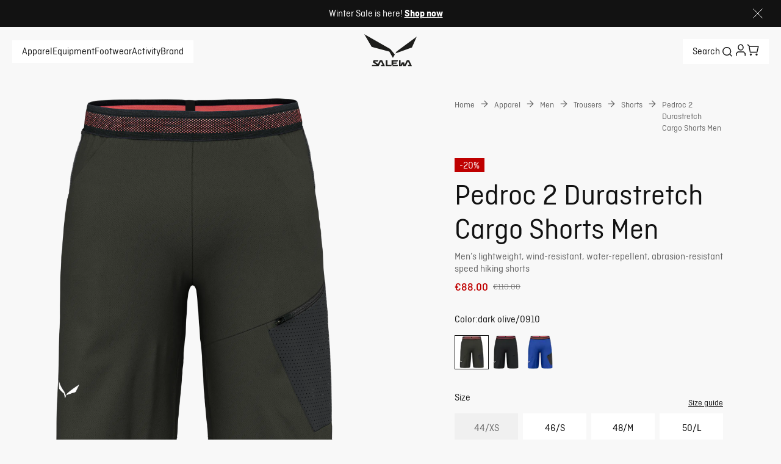

--- FILE ---
content_type: text/css; charset=utf-8
request_url: https://www.salewa.com/_nuxt/UiBadges.BHP2kqnr.css
body_size: 65
content:
.ui-badges[data-v-cd5a11fa]{display:inline-flex;font-size:var(--font-size--xs);font-weight:var(--font-weight--medium);--badge-height:28px;flex-wrap:wrap;gap:10px}.ui-badges .badge[data-v-cd5a11fa]{border-radius:var(--default-border-radius);line-height:var(--badge-height);padding:0 12px;position:relative;text-align:center}.ui-badges .badge.loading[data-v-cd5a11fa]{border:none}.ui-badges .badge span[data-v-cd5a11fa]{display:inline-block;text-align:left}.ui-badges .new[data-v-cd5a11fa],.ui-badges .partiallyshipped[data-v-cd5a11fa],.ui-badges .preparing[data-v-cd5a11fa],.ui-badges .received[data-v-cd5a11fa],.ui-badges .shipped[data-v-cd5a11fa]{background-color:var(--brand-petrol);color:var(--brand-white)}.ui-badges .back-soon[data-v-cd5a11fa]{background-color:var(--brand-white);border:1px solid var(--brand-blackout)}.ui-badges .discounted[data-v-cd5a11fa]{background-color:var(--brand-nectar)}.ui-badges .cancelled[data-v-cd5a11fa]{background-color:var(--brand-tangerine-red);color:var(--brand-white)}.ui-badges .plp-fit[data-v-cd5a11fa]{--badge-height:22px;margin-right:0;padding:0 8px}.ui-badges[data-v-cd5a11fa]{gap:8px}.ui-badges .badge[data-v-cd5a11fa]{font-family:Ciutadella,Ciutadella-fallback,sans-serif;font-size:1rem;font-style:normal;font-weight:400;line-height:125%;padding:2px 8px 1px;--badge-height:20px}.ui-badges .new[data-v-cd5a11fa]{background-color:var(--primary-cta-hover-bg-color);color:var(--primary-cta-text-color)}.ui-badges .back-soon[data-v-cd5a11fa]{background-color:var(--background-color)}.ui-badges .discounted[data-v-cd5a11fa]{background-color:var(--brand-sales);color:var(--dark-text-color)}.ui-badges .partiallyshipped[data-v-cd5a11fa],.ui-badges .preparing[data-v-cd5a11fa],.ui-badges .received[data-v-cd5a11fa],.ui-badges .shipped[data-v-cd5a11fa]{background-color:var(--order-status-general);color:var(--text-color)}.ui-badges .cancelled[data-v-cd5a11fa]{background-color:var(--order-status-canceled);color:var(--brand-off-white)}.ui-badges .plp-fit[data-v-cd5a11fa]{font-size:.875rem;font-style:normal;line-height:140%;line-height:150%}.ui-badges .pdp-fit[data-v-cd5a11fa],.ui-badges .plp-fit[data-v-cd5a11fa]{background-color:var(--background-color);color:var(--text-color)}.ui-badges .pdp-fit[data-v-cd5a11fa]{border:1px solid var(--text-color)}


--- FILE ---
content_type: text/javascript; charset=utf-8
request_url: https://www.salewa.com/_nuxt/Brl4eBzQ.js
body_size: -250
content:
import{A as c,m as e,o as _}from"./Bfqp0pOv.js";const o={},t={class:"fallback-tile"};function n(s,a){return _(),e("div",t)}const f=c(o,[["render",n],["__scopeId","data-v-7ff97853"]]);export{f as _};


--- FILE ---
content_type: text/javascript; charset=utf-8
request_url: https://www.salewa.com/_nuxt/sFC_ZcWr.js
body_size: 349
content:
import{A as t,m as H,o as e,bl as l}from"./Bfqp0pOv.js";const i={},a={xmlns:"http://www.w3.org/2000/svg",width:"86",height:"53",viewBox:"0 0 86 53",fill:"none"};function c(s,L){return e(),H("svg",a,L[0]||(L[0]=[l('<g clip-path="url(#clip0_10675_2784)"><path d="M29.1925 42.4336H25.5653L22.5652 48.8519L16.8952 45.1776L17.1379 44.6517H22.1944L23.2326 42.4336H16.1603C15.7086 42.4336 15.3243 42.7033 15.1491 43.0876L14.4614 44.564C14.0703 45.3866 14.3333 46.3911 15.1086 46.917L19.7336 49.9171L19.6055 50.1935H13.1939L12.1556 52.4116H23.5967L27.3722 44.3416L30.1094 50.1935H26.8665L27.9048 52.4116H33.8646L29.1992 42.4336H29.1925ZM54.414 44.6517L55.4523 42.4336H44.7731V50.1868H37.957V42.4336H35.3007V52.4116H44.2607L45.3057 50.1868H47.0316L45.9799 52.4116H54.4006L55.4388 50.1868H47.4159V48.3867H52.6611L53.5578 46.4653H47.4159V44.6517H54.3938H54.414ZM78.1524 52.4116H72.1857L71.1542 50.1935H74.3904L71.6531 44.3416L67.8777 52.4116H63.6977L63.1516 48.5283L61.3447 52.4116H56.8951V42.4336H59.5514V50.4497L61.4863 46.3102H65.4978L66.0843 50.4497L69.8328 42.4336H73.4802L78.1456 52.4116H78.1524Z" fill="#1D1D1B"></path><path d="M53.032 28.1341L51.0229 31.6196L78.1524 21.7427L85.9933 4.01145L53.0252 28.1341H53.032ZM12.1489 20.7516L41.0786 28.5318L46.9373 38.6852L50.0925 33.2242L42.6022 24.2709L0 0L12.1489 20.7516Z" fill="#1D1D1B"></path></g><defs><clipPath id="clip0_10675_2784"><rect width="86" height="52.4117" fill="white"></rect></clipPath></defs>',2)]))}const r=t(i,[["render",c]]);export{r as default};


--- FILE ---
content_type: text/javascript; charset=utf-8
request_url: https://www.salewa.com/_nuxt/Db9wiMWO.js
body_size: 632
content:
import{aV as c,b5 as G,b6 as H,b7 as z,b8 as F,r as i,b9 as N,k as O,ay as _,d as q,c as D,o as J,D as S,s as h,E as U,aF as V,J as j,A as K}from"./Bfqp0pOv.js";import{d as p,e as g,b as d}from"./cv5BC_g1.js";function M(e){return{type:"bullets",el:`.${e}`,clickable:!0,renderBullet:function(t,n){return`<span :key=${t} class="${n}"></span>`}}}function Q(e){return`ui-swiper-navigation-bullets-${e}`}function W(e){return`ui-swiper-pagination-progressbar-${e}`}function X(e){return{type:"progressbar",el:`.${e}`,renderProgressbar:function(t){return'<span class="'+t+'"></span>'}}}function te(e,t){const n=c(d,H(e,t),g());p(n)}function ae(e,t){const n=c(d,z(e,t),g());p(n)}function Y(e,t){const n=c(d,G(e,t),g());p(n)}function ne(e,t){const n=c(d,F(e,t),g());p(n)}function se(e=null,t={},n=void 0){const a=i(),v=i(0),l=i(0),b=i(!1),u=i(!1),m=N(),{isSalewaBrand:x}=O(),f=Q(m),C=M(f),w=W(m),B=X(w),k=e==="bullets"?C:B,L=e!==null?e==="bullets"?f:w:"",E=o=>{const[s,r]=o.detail;v.value=r,l.value=s.activeIndex},$=()=>{if(!a.value)return console.log("Swiper is not initialized");a.value.swiper.slideNext(),l.value=a.value.swiper.activeIndex},y=()=>{if(!a.value)return console.log("Swiper is not initialized");a.value.swiper.slidePrev(),l.value=a.value.swiper.activeIndex},I=async o=>{!o||a.value||(a.value=o,a.value&&Object.assign(a.value,{...t,...k!==null&&{pagination:k},on:{init:()=>{b.value=!0,_(()=>{var s,r;u.value=((r=(s=a.value)==null?void 0:s.swiper)==null?void 0:r.isLocked)||!1})},lock:()=>{u.value=!0},unlock:()=>{u.value=!1},afterInit(s){a.value=s.el}}}),await _(()=>{var s;if((s=a.value)==null||s.initialize(),e==="bullets"){const r=document.querySelector(`.${f}`);r==null||r.addEventListener("click",A)}}))},A=o=>{var r;const s=o.target;if(s.classList.contains("swiper-pagination-bullet")){const P=Array.from(((r=s.parentElement)==null?void 0:r.querySelectorAll(".swiper-pagination-bullet"))||[]).indexOf(s);P!==-1&&x&&n&&Y(n,P+1)}};return{swiperProgress:v,next:$,prev:y,onProgress:E,currentSlide:l,el:L,isInitialized:b,isLocked:u,setSwiperEl:I,swiperContainer:a}}const Z=q({__name:"UiSwiperNavigationBullets",props:{el:{}},setup(e){return(t,n)=>{const a=j;return J(),D(a,null,{fallback:S(()=>n[0]||(n[0]=[h("div",{class:"fallback-bullets"},null,-1)])),default:S(()=>[h("div",{class:U(t.el)},[V(t.$slots,"default",{},void 0,!0)],2)]),_:3})}}}),re=K(Z,[["__scopeId","data-v-44745cb1"]]);export{re as _,ne as a,ae as b,te as t,se as u};


--- FILE ---
content_type: text/javascript; charset=utf-8
request_url: https://www.salewa.com/_nuxt/DUdGDVnM.js
body_size: -162
content:
import{d as t,m as o,n as a,o as s,A as n}from"./Bfqp0pOv.js";const r={key:0,"data-testid":"loader-view",class:"ui-loader"},_=t({__name:"UiLoader",props:{visible:{type:Boolean,default:!1,required:!0}},setup(e){return(c,d)=>e.visible?(s(),o("span",r)):a("",!0)}}),p=n(_,[["__scopeId","data-v-320ea854"]]);export{p as _};


--- FILE ---
content_type: text/javascript; charset=utf-8
request_url: https://www.salewa.com/_nuxt/C4MUVJnp.js
body_size: -30
content:
import{m as t,o as r,s as o}from"./Bfqp0pOv.js";const s={xmlns:"http://www.w3.org/2000/svg",fill:"none",viewBox:"0 0 24 24"};function l(n,e){return r(),t("svg",s,e[0]||(e[0]=[o("path",{stroke:"currentColor","stroke-width":"2",d:"M21 12a8.97 8.97 0 0 1-2.701 6.429A9 9 0 1 1 21 12Z"},null,-1),o("path",{stroke:"currentColor","stroke-width":"2",d:"M16 12c0 2.518-.46 4.795-1.2 6.429C14.077 20.019 13.09 21 12 21c-2.21 0-4-4.03-4-9s1.79-9 4-9 4 4.03 4 9ZM3 12h18"},null,-1)]))}const c={render:l};export{c as default,l as render};
